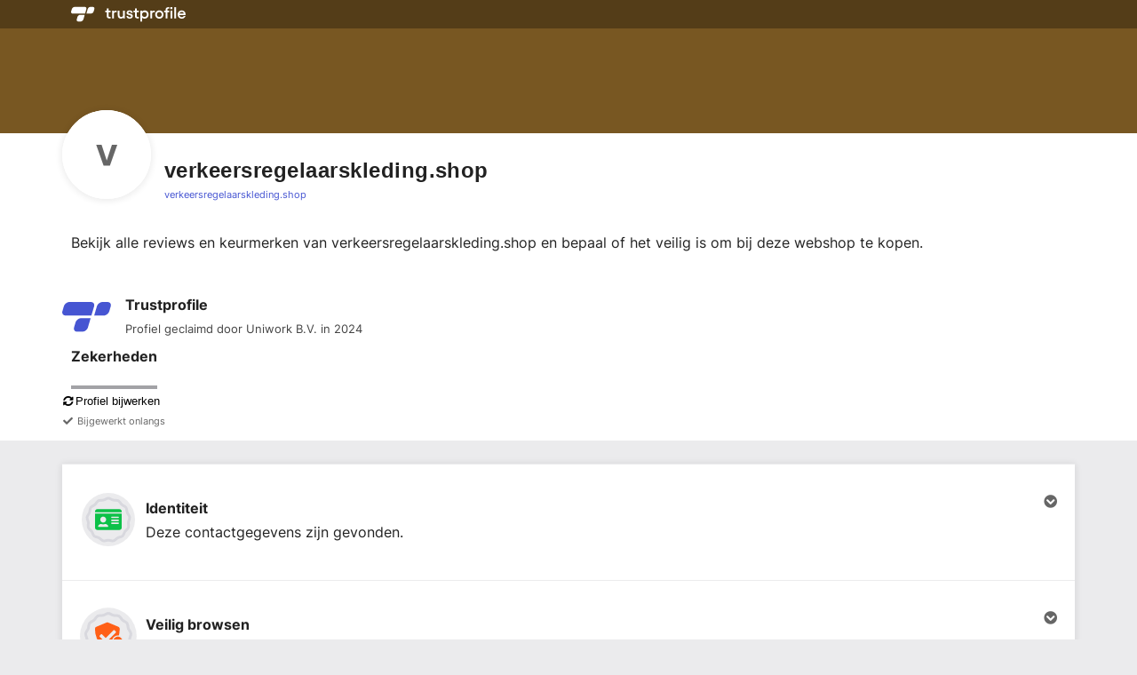

--- FILE ---
content_type: image/svg+xml
request_url: https://dashboard.trustprofile.com/img/badges/iconTP_member.svg?m=1768831230
body_size: 221
content:
<?xml version="1.0" encoding="UTF-8"?>
<svg width="341px" height="213px" viewBox="0 0 341 213" version="1.1" xmlns="http://www.w3.org/2000/svg" xmlns:xlink="http://www.w3.org/1999/xlink">
    <title>Trustprofile_sm</title>
    <g id="Page-1" stroke="none" stroke-width="1" fill="none" fill-rule="evenodd">
        <g id="Trustprofile_sm" transform="translate(0.345874, 0.100000)" fill="#4655D2" fill-rule="nonzero">
            <g id="Group" transform="translate(0.000000, -0.000000)">
                <path d="M132.554126,115.2 L198.354126,115.2 L179.454126,181 C174.554126,198.1 156.654126,212 139.454126,212 L104.754126,212 C87.654126,212 77.754126,198.1 82.654126,181 L92.654126,146.3 C97.554126,129.1 115.454126,115.2 132.554126,115.2 Z" id="Path"></path>
                <path d="M50.954126,2.84217094e-14 L200.554126,2.84217094e-14 C217.554126,2.84217094e-14 227.454126,13.9 222.554126,30.9 L203.654126,96.5 L23.254126,96.5 C6.25412601,96.5 -3.64587399,82.6 1.25412601,65.6 L11.254126,30.9 C16.054126,13.9 33.954126,2.84217094e-14 50.954126,2.84217094e-14 Z" id="Path"></path>
            </g>
            <path d="M288.754126,96.8 L222.954126,96.8 L241.854126,31 C246.754126,13.9 264.654126,0 281.854126,0 L316.554126,0 C333.654126,0 343.554126,13.9 338.654126,31 L328.654126,65.7 C323.754126,82.9 305.854126,96.8 288.754126,96.8 Z" id="Path"></path>
        </g>
    </g>
</svg>